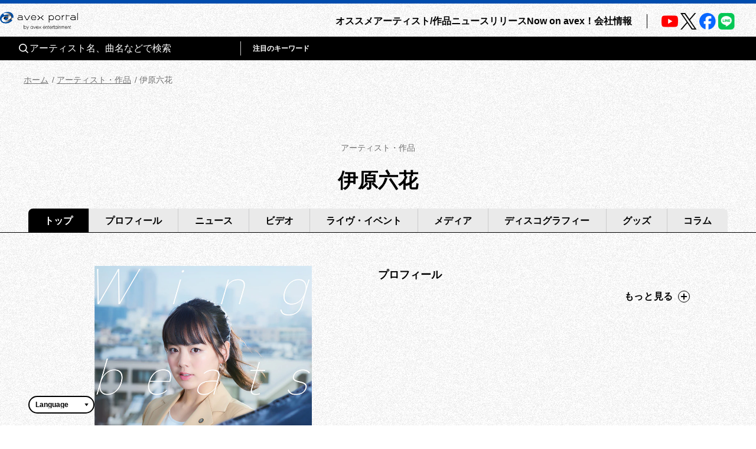

--- FILE ---
content_type: text/css; charset=UTF-8
request_url: https://avexnet.jp/assets/css/global.css
body_size: 4926
content:
@charset "UTF-8";
/**
 * 共通で読み込みたいcssはこちらに（Next.jsではglobal.cssとして使用されることを想定）
 */
/**
 * Colors
 */
/*-----------------------------------------------------------------
 * mixin …各セクションやページで共通しているscssをまとめた要素            *
-----------------------------------------------------------------*/
/* ----------------------------------------------------------------
* 01. breakpoint / liquid
* 02. effect
* 03. button
----------------------------------------------------------------- */
/* ----------------------------------------------------------------
01. breakpoint / liquid
----------------------------------------------------------------- */
/* ----------------------------------------------------------------
02. effect
----------------------------------------------------------------- */
/* ----------------------------------------------------------------
03. button
----------------------------------------------------------------- */
/**
* primaryBtn
 */
/**
* secondaryBtn
* $type:normal(アイコンなし),right(右矢印),left(左矢印)
 */
/*-----------------------------------------------------------------
 * reset …各ブラウザに最初からあるスタイルを打ち消す                    *
-----------------------------------------------------------------*/
/* ----------------------------------------------------------------
01. reset
----------------------------------------------------------------- */
html,
body,
div,
span,
object,
iframe,
h1,
h2,
h3,
h4,
h5,
h6,
p,
blockquote,
pre,
abbr,
address,
cite,
code,
del,
dfn,
em,
img,
ins,
kbd,
q,
samp,
small,
strong,
sub,
sup,
var,
b,
i,
dl,
dt,
dd,
ol,
ul,
li,
fieldset,
form,
label,
legend,
table,
caption,
tbody,
tfoot,
thead,
tr,
th,
td,
article,
aside,
canvas,
details,
figcaption,
figure,
footer,
header,
menu,
nav,
section,
summary,
time,
mark,
audio,
video {
  background: transparent;
  border: 0;
  margin: 0;
  outline: 0;
  padding: 0;
  vertical-align: baseline;
}

/* デフォルトを10pxにする */
html {
  font-size: 14px;
}

/* html5要素をインラインからブロック要素へ変更 */
article,
aside,
details,
figcaption,
figure,
footer,
header,
menu,
nav,
section {
  display: block;
}

/* list */
ol,
ul {
  list-style: none;
}

/* 引用符非表示 */
blockquote,
q {
  quotes: none;
}

/* blockquote要素、q要素の前後レイアウト調整 */
blockquote::before,
blockquote::after,
q::before,
q::after {
  content: '';
  content: none;
}

/* a */
a {
  background: transparent;
  font-size: 100%;
  margin: 0;
  padding: 0;
  vertical-align: baseline;
}

/* ins */
ins {
  color: #000;
  text-decoration: none;
}

/* mark */
/* テキストに打ち消し線が付くようにしています */
del {
  text-decoration: line-through;
}

/* IE用 下線設定及びマウスhover時ヘルプカーソル */
abbr[title],
dfn[title] {
  border-bottom: 1px dotted;
  cursor: help;
}

/* table */
table {
  border-collapse: collapse;
  border-spacing: 0;
}

/* hr */
hr {
  border: 0;
  display: block;
  height: 1px;
  margin: 1em 0;
  padding: 0;
}

/* input select */
input,
select {
  vertical-align: middle;
}

/* outlineの消去 */
input {
  outline: none;
}

/* borderの消去 */
button {
  border: none;
}

/* 画像を縦に並べた時に余白が出ないように */
img {
  vertical-align: top;
}

/* box-sizingを全ブラウザに対応 */
*,
*::before,
*::after {
  -webkit-box-sizing: border-box;
  box-sizing: border-box;
}

/*--------------------------------------
02. base
--------------------------------------*/
html {
  -webkit-text-size-adjust: 100%;
}

body {
  color: #000;
  font-family:
    -apple-system,
    BlinkMacSystemFont,
    'Helvetica Neue',
    'ヒラギノ角ゴ ProN W3',
    Hiragino Kaku Gothic ProN,
    YuGothic,
    Arial,
    'メイリオ',
    Meiryo,
    sans-serif;
}

body a {
  -webkit-transition: all 0.3s;
  color: #000;
  outline: none;
  text-decoration: none;
  transition: all 0.3s;
}

/**
 * pc/sp
 */
@media screen and (max-width: 1023px) {
  .pc--only {
    display: none !important;
  }
}

@media screen and (min-width: 1024px) {
  .sp--only {
    display: none !important;
  }
}

/**
 * parts
 */
.fwb {
  font-weight: bold;
}

.fw400 {
  font-weight: 400;
}

.fw500 {
  font-weight: 500;
}

.fw600 {
  font-weight: 600;
}

.fw700 {
  font-weight: 700;
}

.fw800 {
  font-weight: 800;
}

.tac {
  text-align: center;
}

.tar {
  text-align: right;
}

.tal {
  text-align: left;
}

.vam {
  vertical-align: middle;
}

.vat {
  vertical-align: top;
}

.vab {
  vertical-align: bottom;
}

.dpb {
  display: block;
}

.dpib {
  display: inline-block;
}

/*-----------------------------------------------------------------
 * content                                                       *
-----------------------------------------------------------------*/
/* ----------------------------------------------------------------
* 01. common wrap
* 02. contents wrap
----------------------------------------------------------------- */
/* ----------------------------------------------------------------
01. common wrap
----------------------------------------------------------------- */
/**
 * wrap
 */
.wrap {
  background-image: url("../images/bg/bg_gray.png");
  background-size: 400px;
  overflow: hidden;
}

.wrap.splash {
  opacity: 0;
  height: 100vh;
}

:root {
  --color-white: #fff;
  --color-black: #000;
  --color-blue: #0065e9;
  --color-deepblue: #004cad;
  --color-gray: #707070;
}

.setBG {
  background: var(--image-url) 0 0 no-repeat;
}

.flexcenter {
  display: flex;
  justify-content: center;
}

.apfooter {
  padding-right: 3.8461538462%;
  padding-left: 3.8461538462%;
}
@media only screen and (width >= 1024px) {
  .apfooter {
    padding-right: min(120px, 6.25vw);
    padding-left: min(120px, 6.25vw);
  }
}

.l-inner {
  margin-inline: auto;
}
@media only screen and (width >= 1024px) {
  .l-inner {
    max-width: 1680px;
  }
}

/* GoogleTranslation.scss */

.goog-te-combo {
  -webkit-appearance: none;
  appearance: none;
  border: 2px solid var(--color-black);
  border-radius: 15px;
  font-size: 12px;
  height: auto;
  letter-spacing: 0;
  font-weight: 600;
  color: var(--color-black);
  background-color: var(--color-white) !important;
  width: auto;
  padding: 7px 14px 7px 10px;
}
@media only screen and (width >= 1024px) {
  .goog-te-combo {
    border-radius: 17px;
    padding: 8px 20px 8px 16px;
    font-size: 16px;
  }
}

.goog-te-gadget {
  width: auto;
}
.goog-te-gadget::before {
  background-color: var(--color-black);
  border: none;
  bottom: 0;
  clip-path: polygon(0 0, 100% 0%, 50% 100%);
  pointer-events: none;
  position: absolute;
  margin-top: auto;
  margin-bottom: auto;
  top: 0;
  transform: none;
  right: 10px;
  content: "";
  height: 5px;
  width: 7px;
}
@media only screen and (width >= 1024px) {
  .goog-te-gadget::before {
    height: 7px;
    right: 14px;
    width: 10px;
  }
}

/* SiteHeader.scss */

.apheader {
  border-top: 6px solid var(--color-deepblue);
}
@media screen and (width <= 1023px) {
  .apheader {
    border-bottom: none;
  }
}
@media only screen and (width >= 1024px) {
  .apheader {
    position: relative;
    display: grid;
    grid-template-columns: auto 1fr;
    gap: 10px min(58px, 3.0208333333vw);
    padding-top: 26px;
    padding-right: min(60px, 3.125vw);
    padding-left: min(60px, 3.125vw);
    border-top: 16px solid var(--color-deepblue);
  }
  .apheader .apheader__title {
    grid-column: 1/2;
  }
  .apheader .headerNavWrap {
    grid-column: 2/3;
  }
  .apheader .headerSearchWrap {
    grid-column: 1/3;
    z-index: 2;
  }
}
.apheader .apheader__title {
  width: 132px;
}
@media only screen and (width >= 1024px) {
  .apheader .apheader__title {
    width: clamp(132px, 10.6770833333vw, 205px);
  }
}
.apheader .apheader__title img {
  width: 100%;
  height: auto;
}
.apheader .apheader__title a:focus-visible {
  opacity: 0.5;
}
@media (any-hover: hover) {
  .apheader .apheader__title a:hover {
    opacity: 0.5;
  }
}
@media only screen and (width >= 1024px) {
  .apheader .headerSearchWrap {
    border-radius: calc(infinity * 1px);
  }
}
@media only screen and (width >= 1024px) {
  .apheader .headerSearchArea {
    display: grid;
    grid-template-columns: min(540px, 28.125vw) 1fr;
    column-gap: 3.4032898469%;
    min-height: 60px;
    padding: 5px 32px 5px 5px;
  }
}
@media only screen and (width >= 1024px) {
  .apheader .headerSearchInput {
    width: auto;
    height: 100%;
  }
  .apheader .headerSearchInput::after {
    content: none;
  }
}
@media only screen and (width >= 1024px) {
  .apheader .headerSearchInput__form {
    position: relative;
    gap: 0;
    min-width: 300px;
    height: 100%;
  }
}
@media only screen and (width >= 1024px) {
  .apheader .headerSearchInput__btn {
    position: absolute;
    right: 8px;
    width: 39px;
    height: 39px;
    background-color: var(--color-blue);
    border: 1px solid var(--color-black);
    border-radius: 50%;
    box-shadow: 2px 2px 0 0 #000;
  }
  .apheader .headerSearchInput__btn img {
    width: 20px;
  }
}
@media only screen and (width >= 1024px) and (any-hover: hover) {
  .apheader .headerSearchInput__btn:hover {
    background-color: var(--color-deepblue);
  }
}
@media only screen and (width >= 1024px) {
  .apheader .headerSearchInput__btn:focus-visible {
    background-color: var(--color-deepblue);
  }
}
@media only screen and (width >= 1024px) {
  .apheader .headerSearchInput__input {
    width: 100%;
    height: 100%;
    padding-left: min(22px, 1.1458333333vw);
    color: var(--color-black);
    background-color: var(--color-white);
    border: 1px solid var(--color-gray);
    border-radius: calc(infinity * 1px);
  }
  .apheader .headerSearchInput__input::placeholder {
    font-size: 16px;
    color: var(--color-black);
  }
}
@media only screen and (width >= 1024px) {
  .apheader .headerSearchKeyword {
    display: grid;
    grid-template-columns: auto 1fr;
    align-items: center;
    width: auto;
    padding-left: 0;
  }
}
@media only screen and (width >= 1024px) {
  .apheader .headerSearchKeywordList {
    gap: 8px 22px;
    max-width: unset;
  }
}
@media only screen and (width >= 1024px) {
  .apheader .headerSearchKeywordList__link {
    padding: 0;
    font-size: 14px;
    color: var(--color-white);
    background-color: unset;
    border: none;
  }
}
@media only screen and (width >= 1024px) and (any-hover: hover) {
  .apheader .headerSearchKeywordList__link:hover {
    opacity: 0.8;
  }
}
@media only screen and (width >= 1024px) {
  .apheader .headerSearchKeywordList__link:focus-visible {
    opacity: 0.8;
  }
}
@media only screen and (width >= 1024px) {
  .apheader .headerSearchKeyword__title {
    display: grid;
    grid-template-columns: 1fr auto;
    column-gap: 15px;
    align-items: center;
    margin-right: 22px;
    font-size: 14px;
    letter-spacing: 0;
  }
  .apheader .headerSearchKeyword__title::after {
    display: inline-block;
    width: 1px;
    height: 24px;
    content: "";
    background-color: var(--color-gray);
  }
}
@media screen and (width <= 1023px) {
  .apheader .headerNavWrap {
    background-color: var(--color-white);
  }
}
@media only screen and (width >= 1024px) {
  .apheader .headerNavWrap {
    width: auto;
    margin-right: 0;
  }
}
@media only screen and (width >= 1024px) {
  .apheader .snsLeads {
    display: none;
  }
}
@media only screen and (width >= 1024px) {
  .apheader .headerNav {
    flex-wrap: nowrap;
  }
}
@media only screen and (width >= 1024px) {
  .apheader .headerMainNav .mainNav {
    gap: 0 min(58px, 3.0208333333vw);
  }
}
.apheader .headerMainNav .mainNav__link:focus-visible {
  color: #3c51b2;
  font-weight: bold;
}
@media only screen and (width >= 1024px) {
  .apheader .sns--header .snsList {
    gap: 0 min(25px, 1.3020833333vw);
  }
}
.apheader .sns--header .snsList__link:focus-visible {
  opacity: 0.5;
}
@media screen and (width <= 1023px) {
  .apheader .snsListWrap.sns--header {
    padding-left: 22px;
    padding-right: 16px;
  }
}
.apheader .acdArea {
  top: 18px;
}

/* SiteFooter.scss */

.apfooter {
  position: relative;
  padding: 52px 3.8461538462% 50px;
  padding-top: 52px;
  padding-bottom: 115px;
}
@media only screen and (width >= 1024px) {
  .apfooter {
    padding-top: 100px;
    padding-bottom: 270px;
  }
}

.apfooterUpper {
  display: grid;
  grid-template-columns: auto;
  row-gap: 33px;
}
@media only screen and (width >= 1024px) {
  .apfooterUpper {
    grid-template-columns: 35.7142857143% 1fr 19.1071428571%;
    align-items: center;
  }
}

.apfooterBottom {
  display: grid;
}
@media only screen and (width >= 1024px) {
  .apfooterBottom {
    grid-template-columns: 35.7142857143% 1fr auto;
    margin-top: 130px;
  }
}

.apfooterLogo {
  width: 152px;
}
@media only screen and (width >= 1024px) {
  .apfooterLogo {
    align-self: end;
    width: 205px;
    margin-top: 4px;
  }
}
.apfooterLogo > a {
  display: block;
}
.apfooterLogo > a:focus-visible {
  opacity: 0.5;
}
@media (any-hover: hover) {
  .apfooterLogo > a:hover {
    opacity: 0.5;
  }
}
.apfooterLogo img {
  width: 100%;
  height: auto;
}

.apfooterNav .footerNav__list {
  display: flex;
  column-gap: 80px;
}
.apfooterNav .footerNav__link {
  font-size: 14px;
  font-weight: 600;
  line-height: 2;
}
@media only screen and (width >= 1024px) {
  .apfooterNav .footerNav__link {
    font-size: 16px;
  }
}
.apfooterNav .footerNav__link:focus-visible {
  color: #3c51b2;
}
@media (any-hover: hover) {
  .apfooterNav .footerNav__link:hover {
    color: #3c51b2;
  }
}

.apfooterBanner {
  width: 220px;
}
@media only screen and (width >= 1024px) {
  .apfooterBanner {
    width: auto;
  }
}
.apfooterBanner .footerBnrWrap a {
  display: block;
}
.apfooterBanner .footerBnrWrap a:focus-visible {
  opacity: 0.5;
}
@media (any-hover: hover) {
  .apfooterBanner .footerBnrWrap a:hover {
    opacity: 0.5;
  }
}
.apfooterBanner .footerBnrWrap img {
  width: 100%;
  height: auto;
}

@media screen and (width <= 1023px) {
  .apfooterSubNav {
    grid-row: 1/2;
    margin-top: 54px;
  }
}
.apfooterSubNav .footerSubNav__list {
  display: flex;
  flex-wrap: wrap;
  gap: 9px 20px;
}
@media only screen and (width >= 1024px) {
  .apfooterSubNav .footerSubNav__list {
    column-gap: 80px;
  }
}
.apfooterSubNav .footerSubNav__link {
  font-size: 12px;
  font-weight: 300;
  line-height: 2;
  color: var(--color-gray);
}
@media only screen and (width >= 1024px) {
  .apfooterSubNav .footerSubNav__link {
    font-size: 14px;
  }
}
.apfooterSubNav .footerSubNav__link .icon {
  aspect-ratio: 12.42/10.43;
  display: inline-block;
  margin-left: 5px;
  width: 12px;
}
.apfooterSubNav .footerSubNav__link:focus-visible {
  color: #3c51b2;
}
.apfooterSubNav .footerSubNav__link:focus-visible .icon rect, .apfooterSubNav .footerSubNav__link:focus-visible .icon path {
  stroke: #3c51b2;
}
@media (any-hover: hover) {
  .apfooterSubNav .footerSubNav__link:hover {
    color: #3c51b2;
  }
  .apfooterSubNav .footerSubNav__link:hover .icon rect, .apfooterSubNav .footerSubNav__link:hover .icon path {
    stroke: #3c51b2;
  }
}

@media screen and (width <= 1023px) {
  .apfooterSns {
    grid-row: 2/3;
    margin-top: 37px;
  }
}
@media only screen and (width >= 1024px) {
  .apfooterSns {
    margin-left: 8px;
  }
}

.sns--footer .snsList {
  display: flex;
  column-gap: 30px;
}

.sns--footer .snsList__list {
  width: 28px;
}
.sns--footer .snsList__list a:focus-visible {
  opacity: 0.5;
}
@media (any-hover: hover) {
  .sns--footer .snsList__list a:hover {
    opacity: 0.5;
  }
}

@media screen and (width <= 1023px) {
  .apfooterCopyright {
    margin-top: 20px;
    justify-self: flex-end;
  }
}
@media only screen and (width >= 1024px) {
  .apfooterCopyright {
    align-self: flex-end;
  }
}

.avexCopyright {
  font-size: 14px;
  font-weight: 300;
  line-height: 1;
}

/* PageTop.scss */

.pageTop {
  position: absolute;
  right: 3.8461538462%;
  bottom: 35px;
  z-index: 5;
  display: flex;
  align-items: center;
  justify-content: center;
  width: 50px;
  height: 50px;
  cursor: pointer;
  border: 2px solid var(--color-black);
  border-radius: 50%;
}
@media only screen and (width >= 1024px) {
  .pageTop {
    right: min(120px, 6.25vw);
    bottom: 100px;
    width: 81px;
    height: 81px;
  }
}
.pageTop svg {
  width: 43.75%;
}
@media (any-hover: hover) {
  .pageTop:hover {
    background-color: var(--color-black);
  }
  .pageTop:hover svg path {
    stroke: var(--color-white);
  }
}
.pageTop:focus-visible {
  background-color: var(--color-black);
}
.pageTop:focus-visible svg path {
  stroke: var(--color-white);
}

/* Loading.scss */

.skipButton {
  font-family: presicav, sans-serif;
}

header, main, footer, .skiptranslate {
  opacity: 1;
  visibility: visible;
}

.loading {
  display: block;
  height: 100%;
  position: fixed;
  width: 100%;
  z-index: 999;
  transition-duration: 0.5s;
  transition-property: opacity;
  transition-timing-function: ease-out;
  inset: 0;
  background-image: url("/assets/images/bg/bg_gray.png");
}
.loading::before {
  background-color: var(--color-deepblue);
  content: "";
  left: 0;
  height: 6px;
  top: 0;
  position: absolute;
  width: 100%;
}
@media only screen and (width >= 1024px) {
  .loading::before {
    height: 16px;
  }
}

.loading__logo {
  aspect-ratio: 517/116;
  overflow: hidden;
  position: absolute;
  margin: auto;
  inset: 0;
  width: 51.2820512821vw;
}
@media only screen and (width >= 1024px) {
  .loading__logo {
    width: min(518px, 26.9791666667vw);
  }
}
.loading__logo > img {
  height: auto;
  width: 100%;
}

@keyframes splash-top-blue-bar {
  from {
    transform: scaleX(0);
  }
  to {
    transform: scaleX(100%);
  }
}
.loading.loaded::before {
  transform-origin: left;
  animation-name: splash-top-blue-bar;
  animation-duration: 2.5s;
  animation-fill-mode: forwards;
}

@keyframes splash-logo-slide-down {
  from {
    transform: translateY(0);
  }
  to {
    transform: translateY(101%);
  }
}
.loading.loaded .loading__logo > img {
  animation-name: splash-logo-slide-down;
  animation-duration: 1s;
  animation-delay: 2.5s;
  animation-fill-mode: forwards;
}

.loading.js-loadingfinished {
  pointer-events: none;
  opacity: 0;
  visibility: hidden;
}

.loading__skipbtn {
  bottom: 50px;
  right: 10.2564102564%;
  position: absolute;
}
@media only screen and (width >= 1024px) {
  .loading__skipbtn {
    bottom: 65px;
    right: 100px;
  }
}

.skipButton {
  align-items: center;
  color: var(--color-black);
  cursor: pointer;
  column-gap: 6px;
  background-color: transparent;
  display: flex;
  font-size: 20px;
  letter-spacing: 0.05em;
  padding: 0;
}
@media only screen and (width >= 1024px) {
  .skipButton {
    column-gap: 8px;
    font-size: 30px;
  }
}
.skipButton .icon {
  height: 12px;
  margin-top: 4px;
  width: 12px;
}
@media only screen and (width >= 1024px) {
  .skipButton .icon {
    height: 19px;
    margin-top: 5px;
    width: 18px;
  }
}
.skipButton .icon svg {
  display: block;
  height: auto;
  width: 100%;
}
.skipButton:focus-visible {
  opacity: 0.5;
}
@media (any-hover: hover) {
  .skipButton:hover {
    opacity: 0.5;
  }
}

.loading__tagline {
  aspect-ratio: 516/60;
  overflow: hidden;
  position: absolute;
  margin: auto;
  inset: 0;
  width: 51.2820512821vw;
}
@media only screen and (width >= 1024px) {
  .loading__tagline {
    width: min(516px, 26.875vw);
  }
}
.loading__tagline img {
  height: auto;
  width: 100%;
}

.loading__innercircle {
  aspect-ratio: 1;
  position: absolute;
  margin: auto;
  inset: 0;
  width: 53.8461538462vw;
}
@media only screen and (width >= 1024px) {
  .loading__innercircle {
    width: min(600px, 31.25vw);
  }
}
.loading__innercircle img {
  height: auto;
  width: 100%;
}

.loading__outercircle {
  aspect-ratio: 1;
  position: absolute;
  margin: auto;
  inset: 0;
  width: 80.5128205128vw;
}
@media only screen and (width >= 1024px) {
  .loading__outercircle {
    width: min(960px, 50vw);
  }
}
.loading__outercircle img {
  height: auto;
  width: 100%;
}

.loading__animation .loading__skipbtn, .loading__animation .loading__tagline, .loading__animation .loading__innercircle, .loading__animation .loading__outercircle {
  visibility: hidden;
}
.loading__animation.animation-start .loading__skipbtn {
  visibility: visible;
}
.loading__animation.animation-start .loading__tagline {
  visibility: visible;
}
.loading__animation.animation-start .loading__tagline > img {
  animation: updown 6s ease-in-out forwards;
}
.loading__animation.animation-start .loading__innercircle {
  visibility: visible;
  animation: spin-shrink-expand-inner 6s ease-in-out forwards;
  transition-delay: 0.5s;
}
.loading__animation.animation-start .loading__outercircle {
  visibility: visible;
  animation: spin-shrink-expand-outer 6s ease-in-out forwards;
}

@keyframes spin-shrink-expand-outer {
  0% {
    transform: rotate(0deg) scale(0.8);
    opacity: 0;
  }
  41% {
    transform: rotate(360deg) scale(1.16);
    opacity: 1;
  }
  80% {
    transform: rotate(350deg) scale(1.1);
    opacity: 1;
  }
  86% {
    transform: rotate(365deg) scale(1.1);
    opacity: 1;
  }
  100% {
    transform: rotate(0deg) scale(3);
    opacity: 0;
  }
}
@keyframes spin-shrink-expand-inner {
  0% {
    transform: rotate(0deg) scale(0.75);
    opacity: 0;
  }
  41% {
    transform: rotate(-360deg) scale(1.3);
    opacity: 1;
  }
  80% {
    transform: rotate(-350deg) scale(1.2);
    opacity: 1;
  }
  86% {
    transform: rotate(-345deg) scale(1.2);
    opacity: 1;
  }
  88% {
    opacity: 1;
  }
  93% {
    transform: rotate(0deg) scale(2.1);
    opacity: 0;
  }
  100% {
    transform: rotate(0deg) scale(2.1);
    opacity: 0;
  }
}
@keyframes updown {
  0% {
    transform: translateY(100%);
  }
  39% {
    transform: translateY(100%);
  }
  47% {
    transform: translateY(0);
  }
  65% {
    transform: translateY(0);
  }
  80% {
    transform: translateY(100%);
  }
  100% {
    transform: translateY(100%);
  }
}


--- FILE ---
content_type: application/javascript; charset=UTF-8
request_url: https://avexnet.jp/_next/static/chunks/5863-8bb14ced2415ee57.js
body_size: 7999
content:
"use strict";(self.webpackChunk_N_E=self.webpackChunk_N_E||[]).push([[5863],{5170:function(n,i,t){t.d(i,{OF:function(){return b},H:function(){return k},cR:function(){return j},YW:function(){return W},Q8:function(){return u},wG:function(){return A},pX:function(){return R},Uq:function(){return z},nn:function(){return T},rH:function(){return C},VE:function(){return v},zi:function(){return $},Mq:function(){return y},Tq:function(){return S}});var e=t(1171),a=t(461),r=t(4578),o=t(8027),s=(t(4561),t(2823)),d=t(2359),l=t(6356),p=t(9346);let c=1e3*(0,p.x2)().toTime().unix();function m(n){return(0,p.ZP)(c-864e5*n).format("YYYY-MM-DD")}(()=>{let n=[{artist_cd:l.L1,artist_name:"浜崎あゆみ",image:{url:"https://img.imageimg.net/artist/armin/img/profile.jpg",alt:"【【置換チェック $$00002$$】】"}},{artist_cd:"1",artist_name:"iKON",image:{url:"https://img.imageimg.net/artist/armin/img/profile.jpg",alt:""}},{artist_cd:"2",artist_name:"iKON",image:{url:"https://img.imageimg.net/artist/armin/img/profile.jpg",alt:""}}];for(let i of(0,s.w6)(4,30))n.push({artist_cd:"".concat(i),artist_name:"artist-".concat(i),image:{url:"https://img.imageimg.net/artist/armin/img/profile.jpg",alt:""}})})(),(()=>{let n=[];for(let i of(0,s.w6)(1,30))n.push({id:"".concat(i),title:"ニュース<br> 【【置換チェック $$00002$$】】 ".concat(i),ended_at:(0,p.x2)().add(1,"days").toISOString(),image:{url:"https://img.imageimg.net/artist/ikon/img/news_thumbnail_image_1105166.jpg",alt:"【【置換チェック $$00002$$】】"},started_at:(0,p.Iz)().subtract(i,"days").toISOString()})})(),(()=>{var n,i;let t=[],e=1,a=()=>e++;for(let i of(0,s.w6)(1,30))t.push((n=a(),{id:"".concat(n),title:"ビデオ 【【置換チェック $$00002$$】】 ".concat(n),video_type:"youtube",url:"https://www.youtube.com/watch?v=qqNtLbRQxgE",video_url:"https://www.youtube.com/embed/qqNtLbRQxgE?rel=0",image:{url:"https://dev-portal-media-org.workflow-fortress.work/sample.png",alt:"ビデオ 【【置換チェック $$00002$$】】 ".concat(n)}}));for(let n of(0,s.w6)(1,30))t.push((i=a(),{id:"".concat(i),title:"ビデオ 【【置換チェック $$00002$$】】 ".concat(i),video_type:"upload",url:"https://vimeo.com/708605384/4503a5a31b",video_url:"https://player.vimeo.com/video/708605384?h=4503a5a31b&title=0&byline=0&portrait=0&speed=0&badge=0&autopause=0&player_id=0&app_id=188392",image:{url:"https://dev-portal-media-org.workflow-fortress.work/sample.png",alt:"ビデオ 【【置換チェック $$00002$$】】 ".concat(i)}}))})(),(()=>{let n=[];for(let i of(0,s.w6)(1,30))n.push({id:"".concat(i),title:"ライヴ 【【置換チェック $$00002$$】】 ".concat(i),ended_at:(0,p.x2)().add(1,"days").toISOString(),started_at:(0,p.Iz)().subtract(i,"days").toISOString()})})();let x=1e3*(0,p.ZP)("2020-01-01").unix(),h=["https://img.imageimg.net/upload/portal/column/img/38c/image_38c6cec9e3a36f72f6835cd98f0d073dde7eab4b.jpg","https://img.imageimg.net/upload/portal/column/img/525/image_525d173227c3102f0530a3b4d199cf5ef38c3a8d.jpg","https://img.imageimg.net/upload/portal/column/img/5b8/image_5b82db9ed074234d104ccea104a909ab0ee36352.jpg"];function g(n){return h[n%h.length]}(()=>{let n=[];for(let t of(0,s.w6)(1,30)){var i;n.push((i=t,{id:"".concat(i),title:"商品 【【置換チェック $$00002$$】】 ".concat(i),ended_at:(0,p.x2)().add(1,"days").toISOString(),image:{url:g(i),alt:"商品 【【置換チェック $$00002$$】】 ".concat(i)},started_at:(0,p.ZP)(x-864e5*i).format("YYYY-MM-DDTHH:mm:ssZ")}))}})();let f=["https://img-prior.imageimg.net/upload/shop/2.png","https://img-prior.imageimg.net/upload/shop/3.png","https://img-prior.imageimg.net/upload/shop/4.png","https://img-prior.imageimg.net/upload/shop/5.png","https://img-prior.imageimg.net/upload/shop/6.png","https://img-prior.imageimg.net/upload/shop/7.png","https://img-prior.imageimg.net/upload/shop/8.png","https://img-prior.imageimg.net/upload/shop/9.png","https://img-prior.imageimg.net/upload/shop/10.png"];function w(n,i,t){var e,a;let{data:{data:r,meta:o}}=n;if(!r||!o||!((a=null==o?void 0:o.artist)&&a.artist_cd&&a.artist_name))throw Error("invalid response");return{data:r,meta:{pagination:{count:(null==o?void 0:null===(e=o.paging_info)||void 0===e?void 0:e.total_count)||0,current:i,per:t},artist:o.artist}}}(()=>{let n=[];for(let i of(0,s.w6)(1,30))n.push({id:"".concat(i),title:"メディア 【【置換チェック $$00002$$】】 ".concat(i),started_at:m(i),ended_at:m(i),media_type:"メディアタイプ",regular:!1})})(),(()=>{let n=[];for(let t of(0,s.w6)(1,30)){var i;n.push((i=t,{id:"".concat(i),download_urls:[],image:{url:g(i),alt:"商品 【【置換チェック $$00002$$】】 ".concat(i)},title:"商品 【【置換チェック $$00002$$】】 ".concat(i),label:"レーベル ".concat(i),price:1e3,ec_urls:[{url:"https://example.com/".concat(i),title:"ECサイト ".concat(i),image:{url:f[i%f.length],alt:"ECサイト ".concat(i)}}],product_cd:"商品CD ".concat(i),release_date:(0,p.ZP)(c-864e5*i).format("YYYY-MM-DDTHH:mm:ssZ"),product_type:"商品タイプ ".concat(i),sales_type:"リリースタイプ ".concat(i),artist_name:"アーティスト名 ".concat(i),artist_cd:l.L1}))}})();let b="すべて",u=[b,"TV","ラジオ","マガジン","WEB","その他"],_={TV:"TV",ラジオ:"RADIO",マガジン:"MAGAZINE",WEB:"WEB",その他:"OTHER",すべて:void 0},k=[b,"アルバム","シングル","映像作品","その他"],L={シングル:"single",アルバム:"album",映像作品:"dvd",その他:"other",すべて:void 0};async function y(n){d.Z.debug("request to fetchNewsList(".concat(JSON.stringify(n),")"));let{page:i=1,per:t=10,artistCd:r}=n;return w(await (0,e.h)().getApiV1ContentsArtistCdNews({artistCd:r,page:i.toString(),perPage:t.toString(),preview:o.$}).catch(a.XW),i,t)}async function v(n){d.Z.debug("request to fetchNewsList(".concat(JSON.stringify(n),")"));let{page:i=1,per:t=10,artistCd:r}=n;return w(await (0,e.h)().getApiV1ContentsArtistCdLives({page:i.toString(),perPage:t.toString(),artistCd:r,preview:o.u}).catch(a.XW),i,t)}async function S(n){d.Z.debug("request to fetchVideoList(".concat(JSON.stringify(n),")"));let{page:i=1,per:t=10,artistCd:r}=n;return w(await (0,e.h)().getApiV1ContentsArtistCdVideos({artistCd:r,page:i.toString(),perPage:t.toString(),preview:o.u}).catch(a.XW),i,t)}async function T(n){d.Z.debug("request to fetchArtistGoodsList(".concat(JSON.stringify(n),")"));let{page:i=1,per:t=10,artistCd:r}=n;return w(await (0,e.h)().getApiV1ContentsArtistCdGoods({artistCd:r,page:i.toString(),perPage:t.toString(),preview:o.u}).catch(a.XW),i,t)}async function $(n){d.Z.debug("request to fetchArtistMediaList(".concat(JSON.stringify(n),")"));let{page:i=1,per:t=10,artistCd:r,tag:s="すべて"}=n,l=_[s];return w(await (0,e.h)().getApiV1ContentsArtistCdMedia({page:i.toString(),perPage:t.toString(),artistCd:r,mediaType:l,preview:o.u}).catch(a.XW),i,t)}async function z(n){d.Z.debug("request to fetchArtistDiscographyList(".concat(JSON.stringify(n),")"));let{page:i=1,per:t=10,artistCd:r,tag:s="すべて"}=n,l=L[s];return w(await (0,e.h)().getApiV1ContentsArtistCdDiscographies({artistCd:r,page:i.toString(),perPage:t.toString(),salesType:l,preview:o.u}).catch(a.XW),i,t)}let W="japanese_music",j="international_music",R="video",A="other";async function C(n){var i,t;if(n.keyword)return(0,r.S2)(n);d.Z.debug("request to fetchArtistList(".concat(JSON.stringify(n),")"));let{page:s=1,per:l=10,sort:p="updated_at",keyword:c,initial:m,genre:x,affiliationCd:h}=n,{data:{data:g=[],meta:f}}=await (0,e.h)().getApiV1Contents({sortOrder:p,page:s.toString(),perPage:l.toString(),genre:x,initial:m,affiliationCd:h,preview:o.u}).catch(a.XW);return{data:g,meta:{pagination:{count:(null==f?void 0:null===(i=f.paging_info)||void 0===i?void 0:i.total_count)||0,current:(null==f?void 0:null===(t=f.paging_info)||void 0===t?void 0:t.current_page)||1,per:l},affiliation:(n=>{if(n&&n.affiliation_cd&&n.affiliation_name&&n.affiliation_kana&&n.affiliation_url)return{affiliationCd:n.affiliation_cd,affiliationName:n.affiliation_name,affiliationKana:n.affiliation_kana,affiliationUrl:n.affiliation_url}})(null==f?void 0:f.affiliation)}}}},467:function(n,i,t){t.d(i,{$:function(){return a}});var e=t(7294);function a(n){let{itemSelector:i=".grid-item",data:a,getId:r,gutter:o=31,deps:s=[]}=n,d=(0,e.useRef)(null),l=(0,e.useRef)(null),[p,c]=(0,e.useState)(new Set),[m,x]=(0,e.useState)(null);function h(){var n,e;null===(e=d.current)||void 0===e||null===(n=e.destroy)||void 0===n||n.call(e),l.current&&!function(n){let i=window.scrollY;n(),window.scrollTo(0,i)}(()=>{let n=t(8751),e=document.querySelector(i);d.current=new n(l.current,{itemSelector:i,columnWidth:null==e?void 0:e.clientWidth,gutter:"number"==typeof o?o:o(window.innerWidth)}),w(),u()})}function g(){var n,i;null===(i=d.current)||void 0===i||null===(n=i.layout)||void 0===n||n.call(i)}function f(n){return"string"==typeof n}function w(){c(new Set(b().map(n=>n.getAttribute("data-grid-item-id")).filter(f)))}function b(){var n;return Array.from((null===(n=l.current)||void 0===n?void 0:n.querySelectorAll(i))||[])}function u(){var n;x(null!==(n=r(a[0]))&&void 0!==n?n:null)}return(0,e.useEffect)(()=>{h()},s),(0,e.useEffect)(()=>{var n,i,t,e;if(0===p.size)return;let o=b().filter(n=>{let i=n.getAttribute("data-grid-item-id");return i&&!p.has(i)});(function(){var n;let i=null!==(n=r(a[0]))&&void 0!==n?n:null;return i&&m!==i})()?null===(i=d.current)||void 0===i||null===(n=i.prepended)||void 0===n||n.call(i,o):null===(e=d.current)||void 0===e||null===(t=e.appended)||void 0===t||t.call(e,o),w(),u()},[a.length]),(0,e.useEffect)(()=>{let n=new ResizeObserver(g);return b().forEach(i=>n.observe(i)),()=>{n.disconnect()}},[a.length]),(0,e.useEffect)(()=>{let n=i();function i(){return window.innerWidth}function t(){n!==i()&&(n=i(),h())}return window.addEventListener("resize",t),()=>{window.removeEventListener("resize",t)}},[]),{gridRef:l}}},7559:function(n,i){i.Z="@charset \"UTF-8\";\n/**\n * modulesで使われる想定のcssはこちらに集約\n */\n/**\n * Colors\n */\n/*-----------------------------------------------------------------\n * mixin …各セクションやページで共通しているscssをまとめた要素            *\n-----------------------------------------------------------------*/\n/* ----------------------------------------------------------------\n* 01. breakpoint / liquid\n* 02. effect\n* 03. button\n----------------------------------------------------------------- */\n/* ----------------------------------------------------------------\n01. breakpoint / liquid\n----------------------------------------------------------------- */\n/* ----------------------------------------------------------------\n02. effect\n----------------------------------------------------------------- */\n/* ----------------------------------------------------------------\n03. button\n----------------------------------------------------------------- */\n/**\n* primaryBtn\n */\n/**\n* secondaryBtn\n* $type:normal(アイコンなし),right(右矢印),left(左矢印)\n */\n/*-----------------------------------------------------------------\n * atoms : New                                  *\n-----------------------------------------------------------------*/\n.new {\n  -ms-flex-align: center;\n  -ms-flex-pack: center;\n  -webkit-box-align: center;\n  -webkit-box-pack: center;\n  align-items: center;\n  background-image: linear-gradient(103deg, #063e93 6%, #ac77f0 96%);\n  color: #fff;\n  display: -webkit-box;\n  display: -ms-flexbox;\n  display: flex;\n  font-family: presicav, sans-serif;\n  justify-content: center;\n  line-height: 1;\n}\n\n@media screen and (min-width: 1024px) {\n  .new {\n    font-size: 12px;\n    height: 16px;\n    width: 44px;\n  }\n}\n\n@media screen and (max-width: 1023px) {\n  .new {\n    font-size: 10px;\n    height: 12px;\n    width: 36px;\n  }\n}\n\n@media screen and (max-width: 1023px) {\n  .new.new--l {\n    font-size: 12px;\n    height: 16px;\n    width: 44px;\n  }\n}\n\n/*-----------------------------------------------------------------\n * molecules : KeywordSearch                                     *\n-----------------------------------------------------------------*/\n.keywordSearch {\n  -ms-flex-align: center;\n  -webkit-box-align: center;\n  align-items: center;\n  display: -webkit-box;\n  display: -ms-flexbox;\n  display: flex;\n}\n\n@media screen and (max-width: 1023px) {\n  .errorSearchWrap .keywordSearch {\n    max-width: 100%;\n    width: 375px;\n  }\n}\n\n.keywordSearch__title {\n  font-weight: bold;\n}\n\n@media screen and (min-width: 1024px) {\n  .keywordSearch__title {\n    font-size: 18px;\n    margin-right: 24px;\n  }\n}\n\n@media screen and (max-width: 1023px) {\n  .keywordSearch__title {\n    font-size: 14px;\n    width: 78px;\n  }\n}\n\n@media screen and (min-width: 1024px) and (max-width: 1199px) {\n  .keywordSearch__title {\n    margin-right: 2.1vw;\n  }\n}\n\n.keywordSearch__search {\n  background-color: #eaeaea;\n  border-bottom: 1px solid #000;\n  position: relative;\n}\n\n@media screen and (min-width: 1024px) {\n  .keywordSearch__search {\n    width: 304px;\n  }\n}\n\n@media screen and (max-width: 1023px) {\n  .keywordSearch__search {\n    width: calc(100% - 78px);\n  }\n}\n\n@media screen and (min-width: 1024px) and (max-width: 1199px) {\n  .keywordSearch__search {\n    min-width: 180px;\n    width: 27.63vw;\n  }\n}\n\n.keywordSearch__input {\n  background-color: #eaeaea;\n  border: none;\n  font-size: 14px;\n  height: 43px;\n  padding: 2px 35px 2px 12px;\n  width: 100%;\n}\n\n.keywordSearch__btn {\n  -ms-flex-align: center;\n  -ms-flex-pack: center;\n  -webkit-box-align: center;\n  -webkit-box-pack: center;\n  align-items: center;\n  background-image: none;\n  display: -webkit-box;\n  display: -ms-flexbox;\n  display: flex;\n  justify-content: center;\n  position: absolute;\n}\n\n@media screen and (min-width: 1024px) {\n  .keywordSearch__btn {\n    -webkit-transition: opacity 0.3s;\n    background-color: #eaeaea;\n    cursor: pointer;\n    height: 43px;\n    right: 6px;\n    top: 0;\n    transition: opacity 0.3s;\n    width: 28px;\n  }\n}\n\n@media screen and (max-width: 1023px) {\n  .keywordSearch__btn {\n    background-color: #000;\n    border-radius: 50%;\n    height: 28px;\n    right: 8px;\n    top: calc(50% - 14px);\n    width: 28px;\n  }\n}\n\n@media screen and (min-width: 1024px) {\n  .keywordSearch__btn:hover {\n    opacity: 0.5;\n  }\n}\n\n/*-----------------------------------------------------------------\n * molecules : PageSubTitle                                      *\n-----------------------------------------------------------------*/\n.pageSubTitle {\n  font-size: 28px;\n  font-weight: bold;\n  line-height: 1.39;\n  padding-left: 20px;\n  position: relative;\n}\n\n@media screen and (max-width: 1023px) {\n  .pageSubTitle {\n    font-size: 22px;\n    line-height: 1.77;\n    padding-left: 16px;\n  }\n}\n\n.pageSubTitle::before {\n  -webkit-transform: translate(-50%, -50%);\n  background-color: #000;\n  content: '';\n  height: 32px;\n  left: 0;\n  position: absolute;\n  top: 50%;\n  transform: translate(-50%, -50%);\n  width: 4px;\n}\n\n@media screen and (max-width: 1023px) {\n  .pageSubTitle::before {\n    height: 24px;\n  }\n}\n\n/*-----------------------------------------------------------------\n * molecules : TagSearch                                         *\n-----------------------------------------------------------------*/\n@media screen and (min-width: 1024px) {\n  .categorySearchBtn {\n    -ms-flex-align: center;\n    -ms-flex-pack: center;\n    -ms-flex-wrap: wrap;\n    -webkit-box-align: center;\n    -webkit-box-pack: center;\n    align-items: center;\n    border-left: 1px solid #000;\n    display: -webkit-box;\n    display: -ms-flexbox;\n    display: flex;\n    flex-wrap: wrap;\n    justify-content: center;\n    row-gap: 13px;\n    width: 50%;\n  }\n}\n\n@media screen and (max-width: 1023px) {\n  .categorySearchBtn {\n    margin-top: 16px;\n  }\n}\n\n@media screen and (max-width: 1023px) {\n  .categorySearchBtn:not(:first-child) {\n    margin-top: 20px;\n  }\n}\n\n@media screen and (min-width: 1024px) {\n  .keywordSearch {\n    -ms-flex-pack: center;\n    -webkit-box-pack: center;\n    justify-content: center;\n    width: 50%;\n  }\n}\n\n.categorySearchBtn__title {\n  -ms-flex-align: center;\n  -webkit-box-align: center;\n  align-items: center;\n  cursor: pointer;\n  display: -webkit-box;\n  display: -ms-flexbox;\n  display: flex;\n  font-size: 18px;\n}\n\n@media screen and (max-width: 1023px) {\n  .categorySearchBtn__title {\n    -ms-flex-pack: center;\n    -webkit-box-pack: center;\n    border-bottom: 1px solid #000;\n    font-size: 16px;\n    justify-content: center;\n    padding-bottom: 20px;\n  }\n}\n\n.categorySearchWrap {\n  border-radius: 20px;\n  margin-top: 18px;\n  position: relative;\n  width: 100%;\n}\n\n@media screen and (min-width: 1024px) {\n  .categorySearchWrap {\n    background-color: #f2f2f2;\n    padding: 26px 25px 24px;\n  }\n  .categorySearchWrap::before {\n    border-color: transparent transparent #f2f2f2 transparent;\n    border-style: solid;\n    border-width: 0 16px 24px 16px;\n    content: '';\n    height: 0;\n    position: absolute;\n    right: calc(100% / 4);\n    top: -23px;\n    width: 0;\n  }\n}\n\n.categorySearch__icon {\n  border: 1px solid #000;\n  border-radius: 50%;\n  display: block;\n  height: 20px;\n  margin-left: 8px;\n  position: relative;\n  width: 20px;\n}\n\n.categorySearch__icon:before, .categorySearch__icon:after {\n  -webkit-transition: all 0.3s;\n  background-color: #000;\n  content: '';\n  display: block;\n  position: absolute;\n  transition: all 0.3s;\n}\n\n.categorySearch__icon:before {\n  height: 10px;\n  left: calc(50% - 1px);\n  top: calc(50% - 5px);\n  width: 2px;\n}\n\n.categorySearch__icon:after {\n  height: 2px;\n  left: calc(50% - 5px);\n  top: calc(50% - 1px);\n  width: 10px;\n}\n\n.categorySearchBtn__title.is-open .categorySearch__icon:before {\n  -webkit-transform: rotate(90deg);\n  transform: rotate(90deg);\n}\n\n.categorySearchBtn__title.is-open .categorySearch__icon:after {\n  content: none;\n}\n\n@media screen and (min-width: 1024px) {\n  .categorySearchListsWrap {\n    -ms-flex-align: center;\n    -webkit-box-align: center;\n    align-items: center;\n    border-bottom: 1px solid #cbcbcc;\n    display: -webkit-box;\n    display: -ms-flexbox;\n    display: flex;\n    margin-bottom: 18px;\n    padding-bottom: 22px;\n  }\n}\n\n@media screen and (max-width: 1023px) {\n  .categorySearchListsWrap {\n    margin-bottom: 24px;\n  }\n}\n\n.categorySearchWrap__title {\n  font-weight: bold;\n}\n\n@media screen and (min-width: 1024px) {\n  .categorySearchWrap__title {\n    font-size: 18px;\n    margin-right: 10px;\n  }\n}\n\n@media screen and (max-width: 1023px) {\n  .categorySearchWrap__title {\n    margin-bottom: 16px;\n  }\n}\n\n.categorySearchArea {\n  display: -webkit-box;\n  display: -ms-flexbox;\n  display: flex;\n  gap: 0 8px;\n}\n\n.categorySearchArea__listLink {\n  -webkit-transition: all 0.3s;\n  border-radius: 17px;\n  cursor: pointer;\n  font-weight: bold;\n  padding: 2px 15px;\n  transition: all 0.3s;\n}\n\n@media screen and (min-width: 1024px) {\n  .categorySearchArea__listLink {\n    background-color: #fff;\n    border: 1px solid #000;\n    font-size: 18px;\n  }\n}\n\n@media screen and (max-width: 1023px) {\n  .categorySearchArea__listLink {\n    background-color: #eaeaea;\n  }\n}\n\n.categorySearchArea__listLink:hover {\n  background-color: #000;\n  color: #fff;\n}\n\n.categorySearchArea__listLink.is-active {\n  background-color: #000;\n  color: #fff;\n}\n\n.initialListsWrap__title {\n  font-weight: bold;\n}\n\n@media screen and (min-width: 1024px) {\n  .initialListsWrap__title {\n    font-size: 18px;\n    margin-bottom: 18px;\n  }\n}\n\n@media screen and (max-width: 1023px) {\n  .initialListsWrap__title {\n    margin-bottom: 13px;\n  }\n}\n\n@media screen and (min-width: 1024px) {\n  .initialListsTabWrap {\n    border-bottom: 1px solid #cbcbcc;\n  }\n}\n\n.initialListsTab {\n  border-bottom: 2px solid #000;\n  display: -webkit-box;\n  display: -ms-flexbox;\n  display: flex;\n}\n\n@media screen and (min-width: 1024px) {\n  .initialListsTab {\n    padding-left: 46px;\n    padding-right: 46px;\n  }\n}\n\n@media screen and (min-width: 1024px) and (max-width: null) {\n  .initialListsTab {\n    padding-left: 48px;\n    padding-right: 48px;\n  }\n}\n\n@media screen and (max-width: 1023px) {\n  .initialListsTab {\n    padding-left: 16px;\n    padding-right: 16px;\n  }\n}\n\n@media screen and (min-width: 1024px) {\n  .initialListsTab {\n    -ms-flex-pack: center;\n    -webkit-box-pack: center;\n    justify-content: center;\n  }\n}\n\n.initialListsTab__list {\n  text-align: center;\n  width: 50%;\n}\n\n@media screen and (min-width: 1024px) {\n  .initialListsTab__list {\n    background-color: #fff;\n  }\n}\n\n@media screen and (max-width: 1023px) {\n  .initialListsTab__list {\n    background-color: #eaeaea;\n  }\n}\n\n.initialListsTab__list:first-child,\n.initialListsTab__list:first-child .initialListsTab__current {\n  border-radius: 8px 0 0 0;\n}\n\n.initialListsTab__list:last-child,\n.initialListsTab__list:last-child .initialListsTab__current {\n  border-radius: 0 8px 0 0;\n}\n\n.initialListsTab__list:not(:first-child) {\n  border-left: 1px solid #cbcbcc;\n}\n\n.initialListsTab__current {\n  display: block;\n  font-size: 16px;\n  font-weight: bold;\n  padding-bottom: 7px;\n  padding-top: 7px;\n  position: relative;\n}\n\n@media screen and (max-width: 1023px) {\n  .initialListsTab__current {\n    font-size: 14px;\n    line-height: 1;\n    padding: 9px 15px;\n    white-space: nowrap;\n  }\n}\n\n.initialListsTab__list .initialListsTab__current {\n  background-color: #000;\n  color: #fff;\n}\n\n.initialListsTab__current::before {\n  -webkit-transform: translate(-50%, -50%);\n  border-left: 8px solid transparent;\n  border-right: 8px solid transparent;\n  border-top: 10px solid #000;\n  bottom: -16px;\n  content: '';\n  left: 50%;\n  position: absolute;\n  right: 50%;\n  transform: translate(-50%, -50%);\n}\n\n@media screen and (max-width: 1023px) {\n  .initialListsTab__current::before {\n    border-left: 6px solid transparent;\n    border-right: 6px solid transparent;\n    border-top: 8px solid #000;\n    bottom: -14px;\n  }\n}\n\n.initialListsTab__link {\n  -webkit-transition: all 0.3s;\n  color: #000;\n  cursor: pointer;\n  display: block;\n  font-size: 16px;\n  font-weight: bold;\n  padding-bottom: 7px;\n  padding-top: 7px;\n  transition: all 0.3s;\n}\n\n@media screen and (max-width: 1023px) {\n  .initialListsTab__link {\n    font-size: 14px;\n    line-height: 1;\n    padding: 9px 15px;\n    white-space: nowrap;\n  }\n}\n\n.initialListsTab__link:hover {\n  color: #3c51b2;\n  font-weight: bold;\n}\n\n.initialListsTab__link:active {\n  color: #3c51b2;\n  font-weight: bold;\n}\n\n@media screen and (min-width: 1024px) {\n  .initialLists {\n    padding: 23px 9px 20px;\n  }\n}\n\n@media screen and (min-width: 1024px) and (max-width: 1199px) {\n  .initialLists {\n    gap: 8px 0;\n  }\n}\n\n@media screen and (max-width: 1023px) {\n  .initialLists {\n    background-color: #f2f2f2;\n    gap: 8px 0;\n    padding: 12px 16px;\n  }\n}\n\n.initialLists--kana {\n  -ms-flex-pack: justify;\n  -ms-flex-wrap: wrap;\n  -webkit-box-pack: justify;\n  display: -webkit-box;\n  display: -ms-flexbox;\n  display: flex;\n  flex-wrap: wrap;\n  justify-content: space-between;\n}\n\n@media screen and (min-width: 767px) and (max-width: 1023px) {\n  .initialLists--kana {\n    -ms-flex-pack: center;\n    -webkit-box-pack: center;\n    gap: 0 8px;\n    justify-content: center;\n  }\n}\n\n.initialLists--kana .initialLists__kana1,\n.initialLists--kana .initialLists__kana2 {\n  -ms-flex-wrap: wrap;\n  display: -webkit-box;\n  display: -ms-flexbox;\n  display: flex;\n  flex-wrap: wrap;\n  gap: 8px 4px;\n}\n\n@media screen and (min-width: 1024px) {\n  .initialLists--kana .initialLists__kana1,\n  .initialLists--kana .initialLists__kana2 {\n    width: calc((100% - 24px) / 2);\n  }\n}\n\n@media screen and (min-width: 1024px) and (max-width: 1199px) {\n  .initialLists--kana .initialLists__kana1,\n  .initialLists--kana .initialLists__kana2 {\n    width: 100%;\n  }\n}\n\n@media screen and (max-width: 1023px) {\n  .initialLists--kana .initialLists__kana1,\n  .initialLists--kana .initialLists__kana2 {\n    width: 100%;\n  }\n}\n\n@media screen and (min-width: 767px) and (max-width: 1023px) {\n  .initialLists--kana .initialLists__kana1,\n  .initialLists--kana .initialLists__kana2 {\n    width: calc((100% - 24px) / 2);\n  }\n}\n\n.initialLists--kana .initialList {\n  width: calc((100% - 16px) / 5);\n}\n\n.initialLists--kana .initialList.space-white {\n  background-color: transparent;\n}\n\n@media screen and (min-width: 767px) and (max-width: 1023px) {\n  .initialLists--alphanumeric {\n    gap: 0 8px;\n  }\n}\n\n.initialLists--alphanumeric .initialLists__alphanumeric1,\n.initialLists--alphanumeric .initialLists__alphanumeric2 {\n  -ms-flex-wrap: wrap;\n  display: -webkit-box;\n  display: -ms-flexbox;\n  display: flex;\n  flex-wrap: wrap;\n  gap: 8px 4px;\n  width: 100%;\n}\n\n.initialLists--alphanumeric .initialLists__alphanumeric1 {\n  margin-bottom: 20px;\n}\n\n@media screen and (min-width: 1024px) {\n  .initialLists--alphanumeric .initialList {\n    width: calc((100% - 36px) / 10);\n  }\n}\n\n@media screen and (min-width: 1024px) and (max-width: 1199px) {\n  .initialLists--alphanumeric .initialList {\n    width: calc(((100% - 24px) / 7));\n  }\n}\n\n@media screen and (max-width: 1023px) {\n  .initialLists--alphanumeric .initialList {\n    width: calc((100% - 16px) / 5);\n  }\n}\n\n@media screen and (min-width: 767px) and (max-width: 1023px) {\n  .initialLists--alphanumeric .initialList {\n    width: calc((100% - 36px) / 10);\n  }\n}\n\n.initialList {\n  -ms-flex-align: center;\n  -ms-flex-pack: center;\n  -webkit-box-align: center;\n  -webkit-box-pack: center;\n  -webkit-transition: all 0.3s;\n  align-items: center;\n  background-color: #fff;\n  border-radius: 4px;\n  cursor: pointer;\n  display: -webkit-box;\n  display: -ms-flexbox;\n  display: flex;\n  font-size: 18px;\n  font-weight: bold;\n  height: 44px;\n  justify-content: center;\n  transition: all 0.3s;\n}\n\n@media screen and (max-width: 1023px) {\n  .initialList {\n    font-size: 16px;\n    height: 38px;\n  }\n}\n\n.initialList:hover {\n  background-color: #000;\n  color: #fff;\n}\n\n.initialList.is-active {\n  background-color: #000;\n  color: #fff;\n}\n\n.initialListsWrap__clearBtnWrap {\n  -ms-flex-pack: center;\n  -webkit-box-pack: center;\n  display: -webkit-box;\n  display: -ms-flexbox;\n  display: flex;\n  justify-content: center;\n  margin: 20px auto 0;\n}\n\n.initialListsWrap__clearBtn {\n  -ms-flex-align: center;\n  -ms-flex-pack: center;\n  -webkit-box-align: center;\n  -webkit-box-pack: center;\n  -webkit-transition: all 0.3s;\n  align-items: center;\n  border: solid 1px #000;\n  border-radius: 22px;\n  color: #000;\n  display: -webkit-box;\n  display: -ms-flexbox;\n  display: flex;\n  font-size: 16px;\n  font-weight: bold;\n  height: 44px;\n  justify-content: center;\n  padding: 0 40px;\n  padding-left: 40px;\n  padding-right: 40px;\n  position: relative;\n  text-align: center;\n  transition: all 0.3s;\n  vertical-align: bottom;\n}\n\n@media screen and (min-width: 1024px) {\n  .initialListsWrap__clearBtn:hover {\n    background-color: #000;\n    color: #fff;\n    cursor: pointer;\n  }\n}\n\n@media screen and (max-width: 1023px) {\n  .initialListsWrap__clearBtn:active {\n    background-color: #000;\n    color: #fff;\n  }\n}\n\n@media screen and (max-width: 1023px) {\n  .initialListsWrap__clearBtn {\n    padding: 0 32px;\n  }\n}\n\n/*-----------------------------------------------------------------\n * organisms : ColumnList                                        *\n-----------------------------------------------------------------*/\n.columnLists {\n  -ms-flex-align: start;\n  -ms-flex-wrap: wrap;\n  -webkit-box-align: start;\n  align-items: flex-start;\n  display: -webkit-box;\n  display: -ms-flexbox;\n  display: flex;\n  flex-wrap: wrap;\n  gap: 0 32px;\n}\n\n.columnList {\n  border-bottom: 1px solid #000;\n}\n\n@media screen and (min-width: 1024px) {\n  .columnList {\n    padding: 20px 0 16px;\n    width: calc((100% - 64px) / 3);\n  }\n}\n\n@media screen and (max-width: 1023px) {\n  .columnList {\n    padding: 10px 0;\n    width: calc((100% - 32px) / 2);\n  }\n}\n\n@media screen and (min-width: 1024px) and (max-width: 1199px) {\n  .columnList {\n    width: calc((100% - 32px) / 2);\n  }\n}\n\n.columnList.columnList--first {\n  width: 100%;\n}\n\n@media screen and (min-width: 1024px) {\n  .columnList.columnList--first {\n    -ms-flex-align: center;\n    -ms-flex-pack: justify;\n    -webkit-box-align: center;\n    -webkit-box-pack: justify;\n    align-items: center;\n    display: -webkit-box;\n    display: -ms-flexbox;\n    display: flex;\n    justify-content: space-between;\n    padding: 0 0 32px;\n  }\n}\n\n@media screen and (min-width: 1024px) and (max-width: 1199px) {\n  .columnList.columnList--first {\n    display: block;\n  }\n}\n\n@media screen and (max-width: 1023px) {\n  .columnList.columnList--first {\n    padding-top: 12px;\n  }\n}\n\n@media screen and (min-width: 767px) and (max-width: 1023px) {\n  .columnList.columnList--first {\n    -ms-flex-align: center;\n    -ms-flex-pack: justify;\n    -webkit-box-align: center;\n    -webkit-box-pack: justify;\n    align-items: center;\n    display: -webkit-box;\n    display: -ms-flexbox;\n    display: flex;\n    justify-content: space-between;\n    padding: 0 0 10px;\n  }\n}\n\n.columnList a {\n  color: inherit;\n}\n\n@media screen and (min-width: 1024px) {\n  .columnList a:hover {\n    color: #3c51b2;\n    font-weight: bold;\n  }\n}\n\n@media screen and (max-width: 1023px) {\n  .columnList a:active {\n    color: #3c51b2;\n    font-weight: bold;\n  }\n}\n\n.columnList__date {\n  -ms-flex-align: center;\n  -webkit-box-align: center;\n  align-items: center;\n  display: -webkit-box;\n  display: -ms-flexbox;\n  display: flex;\n  gap: 10px;\n}\n\n@media screen and (min-width: 1024px) {\n  .columnList__date {\n    margin-bottom: 12px;\n  }\n}\n\n@media screen and (max-width: 1023px) {\n  .columnList__date {\n    margin-bottom: 10px;\n  }\n}\n\n@media screen and (min-width: 1024px) {\n  .columnList.columnList--first .columnList__date {\n    margin-bottom: 10px;\n  }\n}\n\n@media screen and (max-width: 1023px) {\n  .columnList.columnList--first .columnList__date {\n    margin-bottom: 8px;\n  }\n}\n\n@media screen and (min-width: 1024px) {\n  .columnList__date.columnList__date--column {\n    display: none;\n  }\n}\n\n@media screen and (min-width: 767px) and (max-width: 1023px) {\n  .columnList__date.columnList__date--column {\n    display: none;\n  }\n}\n\n@media screen and (max-width: 1023px) {\n  .columnList__date.columnList__date--flex {\n    display: none;\n  }\n}\n\n@media screen and (min-width: 767px) and (max-width: 1023px) {\n  .columnList__date.columnList__date--flex {\n    display: block;\n  }\n}\n\n.columnList__date__time {\n  color: #707070;\n  font-family: presicav, sans-serif;\n}\n\n@media screen and (min-width: 1024px) {\n  .columnList__date__time {\n    font-size: 12px;\n  }\n}\n\n@media screen and (max-width: 1023px) {\n  .columnList__date__time {\n    font-size: 10px;\n  }\n}\n\n.columnList__imgLink {\n  display: block;\n}\n\n@media screen and (min-width: 1024px) {\n  .columnList__imgLink {\n    margin-bottom: 8px;\n  }\n}\n\n@media screen and (max-width: 1023px) {\n  .columnList__imgLink {\n    margin-bottom: 10px;\n  }\n}\n\n@media screen and (max-width: 1023px) {\n  .columnList__imgLink:active .columnList__img {\n    -webkit-transform: scale(1.05);\n    transform: scale(1.05);\n  }\n}\n\n@media screen and (min-width: 1024px) {\n  .columnList__imgLink:hover {\n    cursor: pointer;\n  }\n  .columnList__imgLink:hover .columnList__img {\n    -webkit-transform: scale(1.05);\n    transform: scale(1.05);\n  }\n}\n\n@media screen and (min-width: 1024px) {\n  .columnList.columnList--first .columnList__imgLink {\n    margin-bottom: 0;\n    width: 488px;\n  }\n}\n\n@media screen and (min-width: 1024px) and (max-width: 1199px) {\n  .columnList.columnList--first .columnList__imgLink {\n    margin: 0 auto 16px;\n  }\n}\n\n@media screen and (max-width: 1023px) {\n  .columnList.columnList--first .columnList__imgLink {\n    margin-left: auto;\n    margin-right: auto;\n    width: 276px;\n  }\n}\n\n@media screen and (min-width: 767px) and (max-width: 1023px) {\n  .columnList.columnList--first .columnList__imgLink {\n    margin-left: 0;\n    margin-right: 12px;\n    max-width: 488px;\n    width: 47.7vw;\n  }\n}\n\n.columnList__imgWrap {\n  overflow: hidden;\n}\n\n.columnList__img {\n  -o-object-fit: contain;\n  -webkit-transition: -webkit-transform 0.3s;\n  height: auto;\n  object-fit: contain;\n  transition: -webkit-transform 0.3s;\n  transition: transform 0.3s;\n  transition: transform 0.3s, -webkit-transform 0.3s;\n  width: 100%;\n}\n\n@media screen and (min-width: 1024px) {\n  .columnList__img {\n    max-height: calc((100vw - 512px) / 3 * 0.6649);\n  }\n}\n\n@media screen and (min-width: 1024px) and (max-width: 1199px) {\n  .columnList__img {\n    max-height: calc((100vw - 512px) / 2 * 0.6649);\n  }\n}\n\n@media screen and (max-width: 1023px) {\n  .columnList__img {\n    max-height: calc((100vw - 64px) / 2 * 0.6649);\n  }\n}\n\n.columnList.columnList--first .columnList__img {\n  max-height: 325px;\n}\n\n@media screen and (min-width: 1024px) {\n  .columnList__data {\n    width: calc(100% - 488px - 40px);\n  }\n}\n\n@media screen and (min-width: 1024px) and (max-width: 1199px) {\n  .columnList__data {\n    width: 100%;\n  }\n}\n\n@media screen and (min-width: 767px) and (max-width: 1023px) {\n  .columnList__data {\n    -ms-flex: 1 1 100px;\n    -webkit-box-flex: 1;\n    flex: 1 1 100px;\n  }\n}\n\n.columnList__title {\n  -webkit-box-orient: vertical;\n  -webkit-line-clamp: 3;\n  display: -webkit-box;\n  font-weight: bold;\n  overflow: hidden;\n  word-break: break-all;\n}\n\n@media screen and (min-width: 1024px) {\n  .columnList__title {\n    font-size: 18px;\n  }\n  .columnList.columnList--first .columnList__title {\n    font-size: 22px;\n  }\n}\n\n@media screen and (max-width: 1023px) {\n  .columnList__title {\n    font-size: 12px;\n  }\n}\n\n.columnList__artist {\n  -webkit-box-orient: vertical;\n  -webkit-line-clamp: 2;\n  display: -webkit-box;\n  overflow: hidden;\n  word-break: break-all;\n}\n\n@media screen and (min-width: 1024px) {\n  .columnList__artist {\n    font-size: 16px;\n    margin-top: 5px;\n  }\n  .columnList.columnList--first .columnList__artist {\n    margin-top: 10px;\n  }\n}\n\n@media screen and (max-width: 1023px) {\n  .columnList__artist {\n    font-size: 12px;\n    margin-top: 4px;\n  }\n}\n\n.columnList__tags {\n  -ms-flex-wrap: wrap;\n  display: -webkit-box;\n  display: -ms-flexbox;\n  display: flex;\n  flex-wrap: wrap;\n}\n\n@media screen and (min-width: 1024px) {\n  .columnList__tags {\n    gap: 10px 12px;\n    margin-top: 10px;\n  }\n  .columnList.columnList--first .columnList__tags {\n    margin-top: 12px;\n  }\n}\n\n@media screen and (max-width: 1023px) {\n  .columnList__tags {\n    gap: 6px 12px;\n    margin-top: 6px;\n  }\n}\n\n.columnList__tag {\n  color: #707070;\n  line-height: 1.5;\n  word-break: break-all;\n}\n\n@media screen and (min-width: 1024px) {\n  .columnList__tag {\n    font-size: 12px;\n  }\n}\n\n@media screen and (max-width: 1023px) {\n  .columnList__tag {\n    font-size: 10px;\n  }\n}\n\n/*-----------------------------------------------------------------\n * organisms : ColumnPostSearch                                  *\n-----------------------------------------------------------------*/\n@media screen and (min-width: 1024px) {\n  .postSearchWrap {\n    -ms-flex-pack: center;\n    -ms-flex-wrap: wrap;\n    -webkit-box-pack: center;\n    border-bottom: 1px solid #000;\n    border-top: 1px solid #000;\n    display: -webkit-box;\n    display: -ms-flexbox;\n    display: flex;\n    flex-wrap: wrap;\n    justify-content: center;\n    margin: 0 auto 48px;\n    max-width: 1270px;\n    padding: 20px 0;\n    width: calc(100vw - 96px);\n  }\n}\n\n@media screen and (max-width: 1023px) {\n  .postSearchWrap {\n    margin: 0 auto 16px;\n    max-width: 880px;\n    width: calc(100vw - 32px);\n  }\n}\n\n.tagSearchWrap {\n  display: -webkit-box;\n  display: -ms-flexbox;\n  display: flex;\n}\n\n@media screen and (min-width: 1024px) {\n  .tagSearchWrap {\n    -ms-flex-align: center;\n    -webkit-box-align: center;\n    align-items: center;\n    border-left: 1px solid #000;\n    margin-left: 48px;\n    padding-left: 48px;\n    width: calc(100% - 418px - 48px);\n  }\n}\n\n@media screen and (max-width: 1023px) {\n  .tagSearchWrap {\n    margin-top: 24px;\n  }\n}\n\n@media screen and (min-width: 1024px) and (max-width: 1199px) {\n  .tagSearchWrap {\n    -ms-flex: 1 1 200px;\n    -webkit-box-flex: 1;\n    flex: 1 1 200px;\n    margin-left: 3.75vw;\n    padding-left: 3.75vw;\n  }\n}\n\n.tagSearchTtl {\n  font-weight: bold;\n}\n\n@media screen and (min-width: 1024px) {\n  .tagSearchTtl {\n    -ms-flex-negative: 0;\n    flex-shrink: 0;\n    font-size: 18px;\n    margin-right: 26px;\n  }\n}\n\n@media screen and (max-width: 1023px) {\n  .tagSearchTtl {\n    -ms-flex-negative: 0;\n    flex-shrink: 0;\n    font-size: 14px;\n    width: 78px;\n  }\n}\n\n@media screen and (min-width: 1024px) {\n  .allTagSearch {\n    padding-top: 16px;\n    position: relative;\n    width: 100%;\n  }\n  .allTagSearch:before {\n    border-color: transparent transparent #f2f2f2 transparent;\n    border-style: solid;\n    border-width: 0 16px 24px 16px;\n    content: '';\n    display: block;\n    height: 0;\n    position: absolute;\n    right: 20px;\n    top: -2px;\n    width: 0;\n  }\n}\n\n@media screen and (max-width: 1023px) {\n  .allTagSearch {\n    margin-left: 78px;\n    margin-top: 5px;\n  }\n}\n\n.tagSearch {\n  -ms-flex-wrap: wrap;\n  display: -webkit-box;\n  display: -ms-flexbox;\n  display: flex;\n  flex-wrap: wrap;\n}\n\n@media screen and (min-width: 1024px) {\n  .tagSearch {\n    -ms-flex: 1 1 200px;\n    -webkit-box-flex: 1;\n    flex: 1 1 200px;\n    gap: 6px 20px;\n  }\n}\n\n@media screen and (max-width: 1023px) {\n  .tagSearch {\n    gap: 5px 16px;\n  }\n}\n\n@media screen and (min-width: 1024px) {\n  .tagSearch.tagSearch--all {\n    background-color: #f2f2f2;\n    border-radius: 20px;\n    padding: 22px 24px;\n  }\n}\n\n.tagSearch:not(.tagSearch--all) {\n  overflow: hidden;\n}\n\n.tagSearch__tag {\n  -ms-flex-negative: 0;\n  flex-shrink: 0;\n}\n\n.tagSearch__link {\n  color: #707070;\n  line-height: 1.5;\n}\n\n@media screen and (min-width: 1024px) {\n  .tagSearch__link:hover {\n    color: #3c51b2;\n    font-weight: bold;\n  }\n}\n\n@media screen and (max-width: 1023px) {\n  .tagSearch__link:active {\n    color: #3c51b2;\n    font-weight: bold;\n  }\n}\n\n@media screen and (min-width: 1024px) {\n  .tagSearchMore {\n    -ms-flex-align: center;\n    -ms-flex-pack: end;\n    -webkit-box-align: center;\n    -webkit-box-pack: end;\n    align-items: center;\n    cursor: pointer;\n    display: -webkit-box;\n    display: -ms-flexbox;\n    display: flex;\n    justify-content: flex-end;\n    margin-left: 15px;\n    width: 100px;\n  }\n}\n\n@media screen and (max-width: 1023px) {\n  .tagSearchMore {\n    margin-left: 12px;\n  }\n}\n\n@media screen and (min-width: 1024px) and (max-width: 1199px) {\n  .tagSearchMore {\n    -ms-flex-negative: 0;\n    flex-shrink: 0;\n    margin-left: 1.3vw;\n  }\n}\n\n@media screen and (max-width: 1023px) {\n  .tagSearchMore.is-open {\n    opacity: 0;\n    pointer-events: none;\n  }\n}\n\n.tagSearchMore__text {\n  font-weight: bold;\n}\n\n@media screen and (max-width: 1023px) {\n  .tagSearchMore__text {\n    display: none;\n  }\n}\n\n.tagSearchMore__icon {\n  border: 1px solid #000;\n  border-radius: 50%;\n  display: block;\n  height: 20px;\n  margin-left: 8px;\n  position: relative;\n  width: 20px;\n}\n\n.tagSearchMore__icon:before, .tagSearchMore__icon:after {\n  background-color: #000;\n  content: '';\n  display: block;\n  position: absolute;\n}\n\n.tagSearchMore__icon:before {\n  height: 10px;\n  left: calc(50% - 1px);\n  top: calc(50% - 5px);\n  width: 2px;\n}\n\n.tagSearchMore__icon:after {\n  height: 2px;\n  left: calc(50% - 5px);\n  top: calc(50% - 1px);\n  width: 10px;\n}\n\n.tagSearchMore.is-open .tagSearchMore__icon:before {\n  -webkit-transform: rotate(90deg);\n  transform: rotate(90deg);\n}\n\n.allTagSearch__close {\n  -ms-flex-align: center;\n  -ms-flex-pack: end;\n  -webkit-box-align: center;\n  -webkit-box-pack: end;\n  align-items: center;\n  display: -webkit-box;\n  display: -ms-flexbox;\n  display: flex;\n  justify-content: flex-end;\n  margin-top: 10px;\n}\n\n.allTagSearch__close__text {\n  font-weight: bold;\n}\n\n.allTagSearch__close__icon {\n  border: 1px solid #000;\n  border-radius: 50%;\n  display: block;\n  height: 20px;\n  margin-left: 8px;\n  position: relative;\n  width: 20px;\n}\n\n.allTagSearch__close__icon:before {\n  background-color: #000;\n  content: '';\n  display: block;\n  height: 2px;\n  left: calc(50% - 5px);\n  position: absolute;\n  top: calc(50% - 1px);\n  width: 10px;\n}\n\n/*-----------------------------------------------------------------\n * organisms : ColumnRanking                                      *\n-----------------------------------------------------------------*/\n.columnRankBox {\n  background-color: #eaeaea;\n}\n\n@media screen and (min-width: 1024px) {\n  .columnRankBox {\n    border: 1px solid #000;\n    border-radius: 20px;\n    padding: 32px 32px 4px;\n  }\n}\n\n@media screen and (max-width: 1023px) {\n  .columnRankBox {\n    border-bottom: 4px solid #000;\n    border-top: 4px solid #000;\n    padding: 12px 16px 4px;\n  }\n}\n\n@media screen and (min-width: 1024px) {\n  .columnRankTtl {\n    margin-bottom: 19px;\n  }\n}\n\n@media screen and (max-width: 1023px) {\n  .columnRankTtl {\n    margin-bottom: 16px;\n  }\n}\n\n.columnRankTtl__en {\n  font-family: presicav, sans-serif;\n  font-size: 24px;\n}\n\n.columnRankTtl__ja {\n  font-size: 12px;\n}\n\n.columnRank {\n  border-top: 1px solid #000;\n  counter-increment: rank;\n}\n\n@media screen and (min-width: 1024px) {\n  .columnRank {\n    padding-bottom: 30px;\n    padding-top: 6px;\n  }\n}\n\n@media screen and (max-width: 1023px) {\n  .columnRank {\n    padding-bottom: 14px;\n    padding-top: 11px;\n  }\n  .columnRank:nth-child(1n+2) {\n    -ms-flex-pack: justify;\n    -ms-flex-wrap: wrap;\n    -webkit-box-pack: justify;\n    display: -webkit-box;\n    display: -ms-flexbox;\n    display: flex;\n    flex-wrap: wrap;\n    justify-content: space-between;\n  }\n}\n\n@media screen and (min-width: 767px) and (max-width: 1023px) {\n  .columnRank:first-child {\n    -ms-flex-pack: justify;\n    -ms-flex-wrap: wrap;\n    -webkit-box-pack: justify;\n    display: -webkit-box;\n    display: -ms-flexbox;\n    display: flex;\n    flex-wrap: wrap;\n    justify-content: space-between;\n  }\n}\n\n@media screen and (min-width: 1024px) {\n  .columnRank:before {\n    font-size: 16px;\n  }\n}\n\n@media screen and (max-width: 1023px) {\n  .columnRank:before {\n    font-size: 18px;\n    width: 100%;\n  }\n}\n\n@media screen and (min-width: 1024px) {\n  .columnRank a:hover {\n    color: #3c51b2;\n    font-weight: bold;\n  }\n}\n\n@media screen and (max-width: 1023px) {\n  .columnRank a:active {\n    color: #3c51b2;\n    font-weight: bold;\n  }\n}\n\n.columnRank__imgLink {\n  display: block;\n}\n\n@media screen and (min-width: 1024px) {\n  .columnRank__imgLink {\n    margin-bottom: 12px;\n  }\n}\n\n@media screen and (max-width: 1023px) {\n  .columnRank__imgLink {\n    margin-right: 16px;\n    max-width: 240px;\n    width: 45.48%;\n  }\n  .columnRank:nth-child(1) .columnRank__imgLink {\n    margin: 0 auto 8px;\n    width: 276px;\n  }\n}\n\n@media screen and (min-width: 767px) and (max-width: 1023px) {\n  .columnRank:nth-child(1) .columnRank__imgLink {\n    margin: 0 16px 0 0;\n    width: 45.48%;\n  }\n}\n\n@media screen and (max-width: 1023px) {\n  .columnRank__imgLink:active .columnRank__img {\n    -webkit-transform: scale(1.05);\n    transform: scale(1.05);\n  }\n}\n\n@media screen and (min-width: 1024px) {\n  .columnRank__imgLink:hover {\n    cursor: pointer;\n  }\n  .columnRank__imgLink:hover .columnRank__img {\n    -webkit-transform: scale(1.05);\n    transform: scale(1.05);\n  }\n}\n\n.columnRank__imgWrap {\n  overflow: hidden;\n}\n\n.columnRank__img {\n  -o-object-fit: contain;\n  -webkit-transition: -webkit-transform 0.3s;\n  height: auto;\n  object-fit: contain;\n  transition: -webkit-transform 0.3s;\n  transition: transform 0.3s;\n  transition: transform 0.3s, -webkit-transform 0.3s;\n  width: 100%;\n}\n\n@media screen and (max-width: 1023px) {\n  .columnRank__img {\n    max-height: 184px;\n  }\n}\n\n@media screen and (max-width: 1023px) {\n  .columnRank__data {\n    -ms-flex: 1 1 100px;\n    -webkit-box-flex: 1;\n    flex: 1 1 100px;\n  }\n}\n\n.columnRank__title {\n  -webkit-box-orient: vertical;\n  -webkit-line-clamp: 3;\n  display: -webkit-box;\n  font-weight: bold;\n  overflow: hidden;\n  word-break: break-all;\n}\n\n@media screen and (min-width: 1024px) {\n  .columnRank__title {\n    font-size: 18px;\n  }\n}\n\n@media screen and (max-width: 1023px) {\n  .columnRank__title {\n    font-size: 12px;\n  }\n}\n\n.columnRank__artist {\n  -webkit-box-orient: vertical;\n  -webkit-line-clamp: 2;\n  display: -webkit-box;\n  overflow: hidden;\n  word-break: break-all;\n}\n\n@media screen and (min-width: 1024px) {\n  .columnRank__artist {\n    font-size: 18px;\n    margin-top: 4px;\n  }\n}\n\n@media screen and (max-width: 1023px) {\n  .columnRank__artist {\n    font-size: 12px;\n    margin-top: 4px;\n  }\n}\n\n/*-----------------------------------------------------------------\n * pages : アーティスト/作品一覧のpage要素用css                       *\n-----------------------------------------------------------------*/\n.postSearchWrap {\n  margin-bottom: 24px;\n}\n\n@media screen and (max-width: 1023px) {\n  .postSearchWrap {\n    margin-bottom: 18px;\n  }\n}\n\n@media screen and (min-width: 1024px) {\n  .artistListWrap {\n    -ms-flex-wrap: wrap;\n    display: -webkit-box;\n    display: -ms-flexbox;\n    display: flex;\n    flex-wrap: wrap;\n    margin: 0 auto 120px;\n    max-width: 1270px;\n    width: calc(100vw - 96px);\n  }\n}\n\n@media screen and (max-width: 1023px) {\n  .artistListWrap {\n    margin: 0 auto 112px;\n    max-width: 880px;\n    width: calc(100vw - 32px);\n  }\n}\n\n.artistListSort {\n  position: relative;\n  width: -webkit-fit-content;\n  width: -moz-fit-content;\n  width: fit-content;\n}\n\n@media screen and (min-width: 1024px) {\n  .artistListSort {\n    margin-left: auto;\n  }\n}\n\n@media screen and (max-width: 1023px) {\n  .artistListSort {\n    margin: 0 auto 8px;\n  }\n}\n\n.artistListSort::before {\n  -webkit-transform: translateY(-50%);\n  border-color: #000 transparent transparent transparent;\n  border-style: solid;\n  border-width: 8px 6px 0 6px;\n  content: '';\n  height: 8px;\n  position: absolute;\n  right: 30px;\n  top: 50%;\n  transform: translateY(-50%);\n  width: 12px;\n}\n\n.artistListSort__selects {\n  /* ベンダープレフィックス(Google Chrome、Safari用) */\n  -moz-appearance: none;\n  -webkit-appearance: none;\n  -webkit-box-sizing: border-box;\n  /* ベンダープレフィックス(Firefox用) */\n  appearance: none;\n  /* 標準のスタイルを無効にする */\n  background-color: #fff;\n  border: 1px solid #000;\n  border-radius: 22px;\n  box-sizing: border-box;\n  color: #000;\n  font-size: 16px;\n  height: 44px;\n  padding-left: 32px;\n  width: 160px;\n}\n\n.artistLists {\n  -ms-flex-align: start;\n  -ms-flex-wrap: wrap;\n  -webkit-box-align: start;\n  align-items: flex-start;\n  display: -webkit-box;\n  display: -ms-flexbox;\n  display: flex;\n  flex-wrap: wrap;\n  gap: 0 48px;\n}\n\n@media screen and (max-width: 1023px) {\n  .artistLists {\n    gap: 0 32px;\n  }\n}\n\n.artistList {\n  border-bottom: 1px solid #000;\n}\n\n@media screen and (min-width: 1024px) {\n  .artistList {\n    padding: 24px 0 16px;\n    width: calc((100% - 96px) / 3);\n  }\n}\n\n@media screen and (max-width: 1023px) {\n  .artistList {\n    padding: 12px 0 9px;\n    width: calc((100% - 32px) / 2);\n  }\n}\n\n@media screen and (min-width: 1024px) {\n  .artistList__link:hover .artistList__img {\n    -webkit-transform: scale(1.05);\n    transform: scale(1.05);\n  }\n  .artistList__link:hover .artistList__name {\n    color: #3c51b2;\n  }\n}\n\n@media screen and (max-width: 1023px) {\n  .artistList__link:active .artistList__img {\n    -webkit-transform: scale(1.05);\n    transform: scale(1.05);\n  }\n  .artistList__link:active .artistList__artist {\n    color: #3c51b2;\n  }\n}\n\n.artistList__name {\n  font-weight: bold;\n  line-height: 1.5;\n  margin-top: 9px;\n  overflow-wrap: break-word;\n}\n\n@media screen and (min-width: 1024px) {\n  .artistList__name {\n    font-size: 18px;\n    margin-top: 16px;\n  }\n}\n\n.artistList__imgWrap {\n  overflow: hidden;\n}\n\n.artistList__img {\n  -o-object-fit: contain;\n  -webkit-transition: -webkit-transform 0.3s;\n  height: auto;\n  object-fit: contain;\n  transition: -webkit-transform 0.3s;\n  transition: transform 0.3s;\n  transition: transform 0.3s, -webkit-transform 0.3s;\n  width: 100%;\n}\n\n@media screen and (min-width: 1024px) {\n  .artistList__img {\n    max-height: 391.33333px;\n  }\n}\n\n@media screen and (min-width: 1024px) and (max-width: 1366px) {\n  .artistList__img {\n    max-height: calc((100vw - 96px - 96px) / 3);\n  }\n}\n\n@media screen and (max-width: 1023px) {\n  .artistList__img {\n    max-height: calc((100vw - 96px) / 2);\n  }\n}\n\n.artistListsWrap__gojuon {\n  border-bottom: 4px solid #000;\n  margin-bottom: 20px;\n  margin-top: 20px;\n  padding-bottom: 48px;\n}\n\n@media screen and (max-width: 1023px) {\n  .artistListsWrap__gojuon {\n    margin-bottom: 24px;\n    margin-top: 14px;\n    padding-bottom: 38px;\n  }\n}\n\n.allContsBtnWrap {\n  -ms-flex-pack: center;\n  -webkit-box-pack: center;\n  display: -webkit-box;\n  display: -ms-flexbox;\n  display: flex;\n  justify-content: center;\n  margin: 40px auto 0;\n}\n\n@media screen and (max-width: 1023px) {\n  .allContsBtnWrap {\n    margin: 24px auto 0;\n  }\n}\n\n.allContsBtn {\n  -ms-flex-align: center;\n  -ms-flex-pack: center;\n  -webkit-box-align: center;\n  -webkit-box-pack: center;\n  -webkit-transition: all 0.3s;\n  align-items: center;\n  border: solid 1px #000;\n  border-radius: 22px;\n  color: #000;\n  display: -webkit-box;\n  display: -ms-flexbox;\n  display: flex;\n  font-size: 16px;\n  font-weight: bold;\n  height: 44px;\n  justify-content: center;\n  padding-left: 40px;\n  padding-right: 40px;\n  position: relative;\n  text-align: center;\n  transition: all 0.3s;\n  vertical-align: bottom;\n}\n\n@media screen and (min-width: 1024px) {\n  .allContsBtn:hover {\n    background-color: #000;\n    color: #fff;\n    cursor: pointer;\n  }\n}\n\n@media screen and (max-width: 1023px) {\n  .allContsBtn:active {\n    background-color: #000;\n    color: #fff;\n  }\n}\n"}}]);

--- FILE ---
content_type: application/javascript; charset=UTF-8
request_url: https://avexnet.jp/_next/static/chunks/pages/contents/%5Bartist_cd%5D/discography-6757008fcde5a9f5.js
body_size: 174
content:
(self.webpackChunk_N_E=self.webpackChunk_N_E||[]).push([[5127],{8982:function(n,_,t){(window.__NEXT_P=window.__NEXT_P||[]).push(["/contents/[artist_cd]/discography",function(){return t(1189)}])}},function(n){n.O(0,[843,8751,4772,5121,2546,4937,8918,5863,7478,744,1189,2888,9774,179],function(){return n(n.s=8982)}),_N_E=n.O()}]);